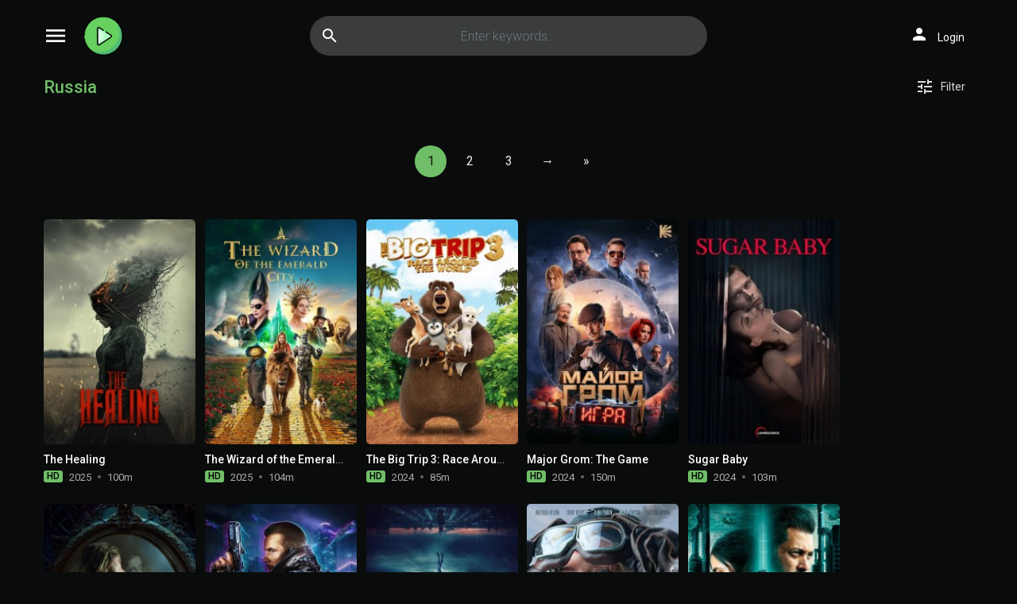

--- FILE ---
content_type: text/html; charset=utf-8
request_url: https://www.google.com/recaptcha/api2/anchor?ar=1&k=6LeH66AaAAAAAPsL9JmZo3Rgh53bZqHnSR0bIqhb&co=aHR0cHM6Ly93d3cxLmZyZWVtb3ZpZXNmdWxsLmNvbTo0NDM.&hl=en&v=PoyoqOPhxBO7pBk68S4YbpHZ&size=invisible&anchor-ms=20000&execute-ms=30000&cb=vmw23ii5llss
body_size: 48699
content:
<!DOCTYPE HTML><html dir="ltr" lang="en"><head><meta http-equiv="Content-Type" content="text/html; charset=UTF-8">
<meta http-equiv="X-UA-Compatible" content="IE=edge">
<title>reCAPTCHA</title>
<style type="text/css">
/* cyrillic-ext */
@font-face {
  font-family: 'Roboto';
  font-style: normal;
  font-weight: 400;
  font-stretch: 100%;
  src: url(//fonts.gstatic.com/s/roboto/v48/KFO7CnqEu92Fr1ME7kSn66aGLdTylUAMa3GUBHMdazTgWw.woff2) format('woff2');
  unicode-range: U+0460-052F, U+1C80-1C8A, U+20B4, U+2DE0-2DFF, U+A640-A69F, U+FE2E-FE2F;
}
/* cyrillic */
@font-face {
  font-family: 'Roboto';
  font-style: normal;
  font-weight: 400;
  font-stretch: 100%;
  src: url(//fonts.gstatic.com/s/roboto/v48/KFO7CnqEu92Fr1ME7kSn66aGLdTylUAMa3iUBHMdazTgWw.woff2) format('woff2');
  unicode-range: U+0301, U+0400-045F, U+0490-0491, U+04B0-04B1, U+2116;
}
/* greek-ext */
@font-face {
  font-family: 'Roboto';
  font-style: normal;
  font-weight: 400;
  font-stretch: 100%;
  src: url(//fonts.gstatic.com/s/roboto/v48/KFO7CnqEu92Fr1ME7kSn66aGLdTylUAMa3CUBHMdazTgWw.woff2) format('woff2');
  unicode-range: U+1F00-1FFF;
}
/* greek */
@font-face {
  font-family: 'Roboto';
  font-style: normal;
  font-weight: 400;
  font-stretch: 100%;
  src: url(//fonts.gstatic.com/s/roboto/v48/KFO7CnqEu92Fr1ME7kSn66aGLdTylUAMa3-UBHMdazTgWw.woff2) format('woff2');
  unicode-range: U+0370-0377, U+037A-037F, U+0384-038A, U+038C, U+038E-03A1, U+03A3-03FF;
}
/* math */
@font-face {
  font-family: 'Roboto';
  font-style: normal;
  font-weight: 400;
  font-stretch: 100%;
  src: url(//fonts.gstatic.com/s/roboto/v48/KFO7CnqEu92Fr1ME7kSn66aGLdTylUAMawCUBHMdazTgWw.woff2) format('woff2');
  unicode-range: U+0302-0303, U+0305, U+0307-0308, U+0310, U+0312, U+0315, U+031A, U+0326-0327, U+032C, U+032F-0330, U+0332-0333, U+0338, U+033A, U+0346, U+034D, U+0391-03A1, U+03A3-03A9, U+03B1-03C9, U+03D1, U+03D5-03D6, U+03F0-03F1, U+03F4-03F5, U+2016-2017, U+2034-2038, U+203C, U+2040, U+2043, U+2047, U+2050, U+2057, U+205F, U+2070-2071, U+2074-208E, U+2090-209C, U+20D0-20DC, U+20E1, U+20E5-20EF, U+2100-2112, U+2114-2115, U+2117-2121, U+2123-214F, U+2190, U+2192, U+2194-21AE, U+21B0-21E5, U+21F1-21F2, U+21F4-2211, U+2213-2214, U+2216-22FF, U+2308-230B, U+2310, U+2319, U+231C-2321, U+2336-237A, U+237C, U+2395, U+239B-23B7, U+23D0, U+23DC-23E1, U+2474-2475, U+25AF, U+25B3, U+25B7, U+25BD, U+25C1, U+25CA, U+25CC, U+25FB, U+266D-266F, U+27C0-27FF, U+2900-2AFF, U+2B0E-2B11, U+2B30-2B4C, U+2BFE, U+3030, U+FF5B, U+FF5D, U+1D400-1D7FF, U+1EE00-1EEFF;
}
/* symbols */
@font-face {
  font-family: 'Roboto';
  font-style: normal;
  font-weight: 400;
  font-stretch: 100%;
  src: url(//fonts.gstatic.com/s/roboto/v48/KFO7CnqEu92Fr1ME7kSn66aGLdTylUAMaxKUBHMdazTgWw.woff2) format('woff2');
  unicode-range: U+0001-000C, U+000E-001F, U+007F-009F, U+20DD-20E0, U+20E2-20E4, U+2150-218F, U+2190, U+2192, U+2194-2199, U+21AF, U+21E6-21F0, U+21F3, U+2218-2219, U+2299, U+22C4-22C6, U+2300-243F, U+2440-244A, U+2460-24FF, U+25A0-27BF, U+2800-28FF, U+2921-2922, U+2981, U+29BF, U+29EB, U+2B00-2BFF, U+4DC0-4DFF, U+FFF9-FFFB, U+10140-1018E, U+10190-1019C, U+101A0, U+101D0-101FD, U+102E0-102FB, U+10E60-10E7E, U+1D2C0-1D2D3, U+1D2E0-1D37F, U+1F000-1F0FF, U+1F100-1F1AD, U+1F1E6-1F1FF, U+1F30D-1F30F, U+1F315, U+1F31C, U+1F31E, U+1F320-1F32C, U+1F336, U+1F378, U+1F37D, U+1F382, U+1F393-1F39F, U+1F3A7-1F3A8, U+1F3AC-1F3AF, U+1F3C2, U+1F3C4-1F3C6, U+1F3CA-1F3CE, U+1F3D4-1F3E0, U+1F3ED, U+1F3F1-1F3F3, U+1F3F5-1F3F7, U+1F408, U+1F415, U+1F41F, U+1F426, U+1F43F, U+1F441-1F442, U+1F444, U+1F446-1F449, U+1F44C-1F44E, U+1F453, U+1F46A, U+1F47D, U+1F4A3, U+1F4B0, U+1F4B3, U+1F4B9, U+1F4BB, U+1F4BF, U+1F4C8-1F4CB, U+1F4D6, U+1F4DA, U+1F4DF, U+1F4E3-1F4E6, U+1F4EA-1F4ED, U+1F4F7, U+1F4F9-1F4FB, U+1F4FD-1F4FE, U+1F503, U+1F507-1F50B, U+1F50D, U+1F512-1F513, U+1F53E-1F54A, U+1F54F-1F5FA, U+1F610, U+1F650-1F67F, U+1F687, U+1F68D, U+1F691, U+1F694, U+1F698, U+1F6AD, U+1F6B2, U+1F6B9-1F6BA, U+1F6BC, U+1F6C6-1F6CF, U+1F6D3-1F6D7, U+1F6E0-1F6EA, U+1F6F0-1F6F3, U+1F6F7-1F6FC, U+1F700-1F7FF, U+1F800-1F80B, U+1F810-1F847, U+1F850-1F859, U+1F860-1F887, U+1F890-1F8AD, U+1F8B0-1F8BB, U+1F8C0-1F8C1, U+1F900-1F90B, U+1F93B, U+1F946, U+1F984, U+1F996, U+1F9E9, U+1FA00-1FA6F, U+1FA70-1FA7C, U+1FA80-1FA89, U+1FA8F-1FAC6, U+1FACE-1FADC, U+1FADF-1FAE9, U+1FAF0-1FAF8, U+1FB00-1FBFF;
}
/* vietnamese */
@font-face {
  font-family: 'Roboto';
  font-style: normal;
  font-weight: 400;
  font-stretch: 100%;
  src: url(//fonts.gstatic.com/s/roboto/v48/KFO7CnqEu92Fr1ME7kSn66aGLdTylUAMa3OUBHMdazTgWw.woff2) format('woff2');
  unicode-range: U+0102-0103, U+0110-0111, U+0128-0129, U+0168-0169, U+01A0-01A1, U+01AF-01B0, U+0300-0301, U+0303-0304, U+0308-0309, U+0323, U+0329, U+1EA0-1EF9, U+20AB;
}
/* latin-ext */
@font-face {
  font-family: 'Roboto';
  font-style: normal;
  font-weight: 400;
  font-stretch: 100%;
  src: url(//fonts.gstatic.com/s/roboto/v48/KFO7CnqEu92Fr1ME7kSn66aGLdTylUAMa3KUBHMdazTgWw.woff2) format('woff2');
  unicode-range: U+0100-02BA, U+02BD-02C5, U+02C7-02CC, U+02CE-02D7, U+02DD-02FF, U+0304, U+0308, U+0329, U+1D00-1DBF, U+1E00-1E9F, U+1EF2-1EFF, U+2020, U+20A0-20AB, U+20AD-20C0, U+2113, U+2C60-2C7F, U+A720-A7FF;
}
/* latin */
@font-face {
  font-family: 'Roboto';
  font-style: normal;
  font-weight: 400;
  font-stretch: 100%;
  src: url(//fonts.gstatic.com/s/roboto/v48/KFO7CnqEu92Fr1ME7kSn66aGLdTylUAMa3yUBHMdazQ.woff2) format('woff2');
  unicode-range: U+0000-00FF, U+0131, U+0152-0153, U+02BB-02BC, U+02C6, U+02DA, U+02DC, U+0304, U+0308, U+0329, U+2000-206F, U+20AC, U+2122, U+2191, U+2193, U+2212, U+2215, U+FEFF, U+FFFD;
}
/* cyrillic-ext */
@font-face {
  font-family: 'Roboto';
  font-style: normal;
  font-weight: 500;
  font-stretch: 100%;
  src: url(//fonts.gstatic.com/s/roboto/v48/KFO7CnqEu92Fr1ME7kSn66aGLdTylUAMa3GUBHMdazTgWw.woff2) format('woff2');
  unicode-range: U+0460-052F, U+1C80-1C8A, U+20B4, U+2DE0-2DFF, U+A640-A69F, U+FE2E-FE2F;
}
/* cyrillic */
@font-face {
  font-family: 'Roboto';
  font-style: normal;
  font-weight: 500;
  font-stretch: 100%;
  src: url(//fonts.gstatic.com/s/roboto/v48/KFO7CnqEu92Fr1ME7kSn66aGLdTylUAMa3iUBHMdazTgWw.woff2) format('woff2');
  unicode-range: U+0301, U+0400-045F, U+0490-0491, U+04B0-04B1, U+2116;
}
/* greek-ext */
@font-face {
  font-family: 'Roboto';
  font-style: normal;
  font-weight: 500;
  font-stretch: 100%;
  src: url(//fonts.gstatic.com/s/roboto/v48/KFO7CnqEu92Fr1ME7kSn66aGLdTylUAMa3CUBHMdazTgWw.woff2) format('woff2');
  unicode-range: U+1F00-1FFF;
}
/* greek */
@font-face {
  font-family: 'Roboto';
  font-style: normal;
  font-weight: 500;
  font-stretch: 100%;
  src: url(//fonts.gstatic.com/s/roboto/v48/KFO7CnqEu92Fr1ME7kSn66aGLdTylUAMa3-UBHMdazTgWw.woff2) format('woff2');
  unicode-range: U+0370-0377, U+037A-037F, U+0384-038A, U+038C, U+038E-03A1, U+03A3-03FF;
}
/* math */
@font-face {
  font-family: 'Roboto';
  font-style: normal;
  font-weight: 500;
  font-stretch: 100%;
  src: url(//fonts.gstatic.com/s/roboto/v48/KFO7CnqEu92Fr1ME7kSn66aGLdTylUAMawCUBHMdazTgWw.woff2) format('woff2');
  unicode-range: U+0302-0303, U+0305, U+0307-0308, U+0310, U+0312, U+0315, U+031A, U+0326-0327, U+032C, U+032F-0330, U+0332-0333, U+0338, U+033A, U+0346, U+034D, U+0391-03A1, U+03A3-03A9, U+03B1-03C9, U+03D1, U+03D5-03D6, U+03F0-03F1, U+03F4-03F5, U+2016-2017, U+2034-2038, U+203C, U+2040, U+2043, U+2047, U+2050, U+2057, U+205F, U+2070-2071, U+2074-208E, U+2090-209C, U+20D0-20DC, U+20E1, U+20E5-20EF, U+2100-2112, U+2114-2115, U+2117-2121, U+2123-214F, U+2190, U+2192, U+2194-21AE, U+21B0-21E5, U+21F1-21F2, U+21F4-2211, U+2213-2214, U+2216-22FF, U+2308-230B, U+2310, U+2319, U+231C-2321, U+2336-237A, U+237C, U+2395, U+239B-23B7, U+23D0, U+23DC-23E1, U+2474-2475, U+25AF, U+25B3, U+25B7, U+25BD, U+25C1, U+25CA, U+25CC, U+25FB, U+266D-266F, U+27C0-27FF, U+2900-2AFF, U+2B0E-2B11, U+2B30-2B4C, U+2BFE, U+3030, U+FF5B, U+FF5D, U+1D400-1D7FF, U+1EE00-1EEFF;
}
/* symbols */
@font-face {
  font-family: 'Roboto';
  font-style: normal;
  font-weight: 500;
  font-stretch: 100%;
  src: url(//fonts.gstatic.com/s/roboto/v48/KFO7CnqEu92Fr1ME7kSn66aGLdTylUAMaxKUBHMdazTgWw.woff2) format('woff2');
  unicode-range: U+0001-000C, U+000E-001F, U+007F-009F, U+20DD-20E0, U+20E2-20E4, U+2150-218F, U+2190, U+2192, U+2194-2199, U+21AF, U+21E6-21F0, U+21F3, U+2218-2219, U+2299, U+22C4-22C6, U+2300-243F, U+2440-244A, U+2460-24FF, U+25A0-27BF, U+2800-28FF, U+2921-2922, U+2981, U+29BF, U+29EB, U+2B00-2BFF, U+4DC0-4DFF, U+FFF9-FFFB, U+10140-1018E, U+10190-1019C, U+101A0, U+101D0-101FD, U+102E0-102FB, U+10E60-10E7E, U+1D2C0-1D2D3, U+1D2E0-1D37F, U+1F000-1F0FF, U+1F100-1F1AD, U+1F1E6-1F1FF, U+1F30D-1F30F, U+1F315, U+1F31C, U+1F31E, U+1F320-1F32C, U+1F336, U+1F378, U+1F37D, U+1F382, U+1F393-1F39F, U+1F3A7-1F3A8, U+1F3AC-1F3AF, U+1F3C2, U+1F3C4-1F3C6, U+1F3CA-1F3CE, U+1F3D4-1F3E0, U+1F3ED, U+1F3F1-1F3F3, U+1F3F5-1F3F7, U+1F408, U+1F415, U+1F41F, U+1F426, U+1F43F, U+1F441-1F442, U+1F444, U+1F446-1F449, U+1F44C-1F44E, U+1F453, U+1F46A, U+1F47D, U+1F4A3, U+1F4B0, U+1F4B3, U+1F4B9, U+1F4BB, U+1F4BF, U+1F4C8-1F4CB, U+1F4D6, U+1F4DA, U+1F4DF, U+1F4E3-1F4E6, U+1F4EA-1F4ED, U+1F4F7, U+1F4F9-1F4FB, U+1F4FD-1F4FE, U+1F503, U+1F507-1F50B, U+1F50D, U+1F512-1F513, U+1F53E-1F54A, U+1F54F-1F5FA, U+1F610, U+1F650-1F67F, U+1F687, U+1F68D, U+1F691, U+1F694, U+1F698, U+1F6AD, U+1F6B2, U+1F6B9-1F6BA, U+1F6BC, U+1F6C6-1F6CF, U+1F6D3-1F6D7, U+1F6E0-1F6EA, U+1F6F0-1F6F3, U+1F6F7-1F6FC, U+1F700-1F7FF, U+1F800-1F80B, U+1F810-1F847, U+1F850-1F859, U+1F860-1F887, U+1F890-1F8AD, U+1F8B0-1F8BB, U+1F8C0-1F8C1, U+1F900-1F90B, U+1F93B, U+1F946, U+1F984, U+1F996, U+1F9E9, U+1FA00-1FA6F, U+1FA70-1FA7C, U+1FA80-1FA89, U+1FA8F-1FAC6, U+1FACE-1FADC, U+1FADF-1FAE9, U+1FAF0-1FAF8, U+1FB00-1FBFF;
}
/* vietnamese */
@font-face {
  font-family: 'Roboto';
  font-style: normal;
  font-weight: 500;
  font-stretch: 100%;
  src: url(//fonts.gstatic.com/s/roboto/v48/KFO7CnqEu92Fr1ME7kSn66aGLdTylUAMa3OUBHMdazTgWw.woff2) format('woff2');
  unicode-range: U+0102-0103, U+0110-0111, U+0128-0129, U+0168-0169, U+01A0-01A1, U+01AF-01B0, U+0300-0301, U+0303-0304, U+0308-0309, U+0323, U+0329, U+1EA0-1EF9, U+20AB;
}
/* latin-ext */
@font-face {
  font-family: 'Roboto';
  font-style: normal;
  font-weight: 500;
  font-stretch: 100%;
  src: url(//fonts.gstatic.com/s/roboto/v48/KFO7CnqEu92Fr1ME7kSn66aGLdTylUAMa3KUBHMdazTgWw.woff2) format('woff2');
  unicode-range: U+0100-02BA, U+02BD-02C5, U+02C7-02CC, U+02CE-02D7, U+02DD-02FF, U+0304, U+0308, U+0329, U+1D00-1DBF, U+1E00-1E9F, U+1EF2-1EFF, U+2020, U+20A0-20AB, U+20AD-20C0, U+2113, U+2C60-2C7F, U+A720-A7FF;
}
/* latin */
@font-face {
  font-family: 'Roboto';
  font-style: normal;
  font-weight: 500;
  font-stretch: 100%;
  src: url(//fonts.gstatic.com/s/roboto/v48/KFO7CnqEu92Fr1ME7kSn66aGLdTylUAMa3yUBHMdazQ.woff2) format('woff2');
  unicode-range: U+0000-00FF, U+0131, U+0152-0153, U+02BB-02BC, U+02C6, U+02DA, U+02DC, U+0304, U+0308, U+0329, U+2000-206F, U+20AC, U+2122, U+2191, U+2193, U+2212, U+2215, U+FEFF, U+FFFD;
}
/* cyrillic-ext */
@font-face {
  font-family: 'Roboto';
  font-style: normal;
  font-weight: 900;
  font-stretch: 100%;
  src: url(//fonts.gstatic.com/s/roboto/v48/KFO7CnqEu92Fr1ME7kSn66aGLdTylUAMa3GUBHMdazTgWw.woff2) format('woff2');
  unicode-range: U+0460-052F, U+1C80-1C8A, U+20B4, U+2DE0-2DFF, U+A640-A69F, U+FE2E-FE2F;
}
/* cyrillic */
@font-face {
  font-family: 'Roboto';
  font-style: normal;
  font-weight: 900;
  font-stretch: 100%;
  src: url(//fonts.gstatic.com/s/roboto/v48/KFO7CnqEu92Fr1ME7kSn66aGLdTylUAMa3iUBHMdazTgWw.woff2) format('woff2');
  unicode-range: U+0301, U+0400-045F, U+0490-0491, U+04B0-04B1, U+2116;
}
/* greek-ext */
@font-face {
  font-family: 'Roboto';
  font-style: normal;
  font-weight: 900;
  font-stretch: 100%;
  src: url(//fonts.gstatic.com/s/roboto/v48/KFO7CnqEu92Fr1ME7kSn66aGLdTylUAMa3CUBHMdazTgWw.woff2) format('woff2');
  unicode-range: U+1F00-1FFF;
}
/* greek */
@font-face {
  font-family: 'Roboto';
  font-style: normal;
  font-weight: 900;
  font-stretch: 100%;
  src: url(//fonts.gstatic.com/s/roboto/v48/KFO7CnqEu92Fr1ME7kSn66aGLdTylUAMa3-UBHMdazTgWw.woff2) format('woff2');
  unicode-range: U+0370-0377, U+037A-037F, U+0384-038A, U+038C, U+038E-03A1, U+03A3-03FF;
}
/* math */
@font-face {
  font-family: 'Roboto';
  font-style: normal;
  font-weight: 900;
  font-stretch: 100%;
  src: url(//fonts.gstatic.com/s/roboto/v48/KFO7CnqEu92Fr1ME7kSn66aGLdTylUAMawCUBHMdazTgWw.woff2) format('woff2');
  unicode-range: U+0302-0303, U+0305, U+0307-0308, U+0310, U+0312, U+0315, U+031A, U+0326-0327, U+032C, U+032F-0330, U+0332-0333, U+0338, U+033A, U+0346, U+034D, U+0391-03A1, U+03A3-03A9, U+03B1-03C9, U+03D1, U+03D5-03D6, U+03F0-03F1, U+03F4-03F5, U+2016-2017, U+2034-2038, U+203C, U+2040, U+2043, U+2047, U+2050, U+2057, U+205F, U+2070-2071, U+2074-208E, U+2090-209C, U+20D0-20DC, U+20E1, U+20E5-20EF, U+2100-2112, U+2114-2115, U+2117-2121, U+2123-214F, U+2190, U+2192, U+2194-21AE, U+21B0-21E5, U+21F1-21F2, U+21F4-2211, U+2213-2214, U+2216-22FF, U+2308-230B, U+2310, U+2319, U+231C-2321, U+2336-237A, U+237C, U+2395, U+239B-23B7, U+23D0, U+23DC-23E1, U+2474-2475, U+25AF, U+25B3, U+25B7, U+25BD, U+25C1, U+25CA, U+25CC, U+25FB, U+266D-266F, U+27C0-27FF, U+2900-2AFF, U+2B0E-2B11, U+2B30-2B4C, U+2BFE, U+3030, U+FF5B, U+FF5D, U+1D400-1D7FF, U+1EE00-1EEFF;
}
/* symbols */
@font-face {
  font-family: 'Roboto';
  font-style: normal;
  font-weight: 900;
  font-stretch: 100%;
  src: url(//fonts.gstatic.com/s/roboto/v48/KFO7CnqEu92Fr1ME7kSn66aGLdTylUAMaxKUBHMdazTgWw.woff2) format('woff2');
  unicode-range: U+0001-000C, U+000E-001F, U+007F-009F, U+20DD-20E0, U+20E2-20E4, U+2150-218F, U+2190, U+2192, U+2194-2199, U+21AF, U+21E6-21F0, U+21F3, U+2218-2219, U+2299, U+22C4-22C6, U+2300-243F, U+2440-244A, U+2460-24FF, U+25A0-27BF, U+2800-28FF, U+2921-2922, U+2981, U+29BF, U+29EB, U+2B00-2BFF, U+4DC0-4DFF, U+FFF9-FFFB, U+10140-1018E, U+10190-1019C, U+101A0, U+101D0-101FD, U+102E0-102FB, U+10E60-10E7E, U+1D2C0-1D2D3, U+1D2E0-1D37F, U+1F000-1F0FF, U+1F100-1F1AD, U+1F1E6-1F1FF, U+1F30D-1F30F, U+1F315, U+1F31C, U+1F31E, U+1F320-1F32C, U+1F336, U+1F378, U+1F37D, U+1F382, U+1F393-1F39F, U+1F3A7-1F3A8, U+1F3AC-1F3AF, U+1F3C2, U+1F3C4-1F3C6, U+1F3CA-1F3CE, U+1F3D4-1F3E0, U+1F3ED, U+1F3F1-1F3F3, U+1F3F5-1F3F7, U+1F408, U+1F415, U+1F41F, U+1F426, U+1F43F, U+1F441-1F442, U+1F444, U+1F446-1F449, U+1F44C-1F44E, U+1F453, U+1F46A, U+1F47D, U+1F4A3, U+1F4B0, U+1F4B3, U+1F4B9, U+1F4BB, U+1F4BF, U+1F4C8-1F4CB, U+1F4D6, U+1F4DA, U+1F4DF, U+1F4E3-1F4E6, U+1F4EA-1F4ED, U+1F4F7, U+1F4F9-1F4FB, U+1F4FD-1F4FE, U+1F503, U+1F507-1F50B, U+1F50D, U+1F512-1F513, U+1F53E-1F54A, U+1F54F-1F5FA, U+1F610, U+1F650-1F67F, U+1F687, U+1F68D, U+1F691, U+1F694, U+1F698, U+1F6AD, U+1F6B2, U+1F6B9-1F6BA, U+1F6BC, U+1F6C6-1F6CF, U+1F6D3-1F6D7, U+1F6E0-1F6EA, U+1F6F0-1F6F3, U+1F6F7-1F6FC, U+1F700-1F7FF, U+1F800-1F80B, U+1F810-1F847, U+1F850-1F859, U+1F860-1F887, U+1F890-1F8AD, U+1F8B0-1F8BB, U+1F8C0-1F8C1, U+1F900-1F90B, U+1F93B, U+1F946, U+1F984, U+1F996, U+1F9E9, U+1FA00-1FA6F, U+1FA70-1FA7C, U+1FA80-1FA89, U+1FA8F-1FAC6, U+1FACE-1FADC, U+1FADF-1FAE9, U+1FAF0-1FAF8, U+1FB00-1FBFF;
}
/* vietnamese */
@font-face {
  font-family: 'Roboto';
  font-style: normal;
  font-weight: 900;
  font-stretch: 100%;
  src: url(//fonts.gstatic.com/s/roboto/v48/KFO7CnqEu92Fr1ME7kSn66aGLdTylUAMa3OUBHMdazTgWw.woff2) format('woff2');
  unicode-range: U+0102-0103, U+0110-0111, U+0128-0129, U+0168-0169, U+01A0-01A1, U+01AF-01B0, U+0300-0301, U+0303-0304, U+0308-0309, U+0323, U+0329, U+1EA0-1EF9, U+20AB;
}
/* latin-ext */
@font-face {
  font-family: 'Roboto';
  font-style: normal;
  font-weight: 900;
  font-stretch: 100%;
  src: url(//fonts.gstatic.com/s/roboto/v48/KFO7CnqEu92Fr1ME7kSn66aGLdTylUAMa3KUBHMdazTgWw.woff2) format('woff2');
  unicode-range: U+0100-02BA, U+02BD-02C5, U+02C7-02CC, U+02CE-02D7, U+02DD-02FF, U+0304, U+0308, U+0329, U+1D00-1DBF, U+1E00-1E9F, U+1EF2-1EFF, U+2020, U+20A0-20AB, U+20AD-20C0, U+2113, U+2C60-2C7F, U+A720-A7FF;
}
/* latin */
@font-face {
  font-family: 'Roboto';
  font-style: normal;
  font-weight: 900;
  font-stretch: 100%;
  src: url(//fonts.gstatic.com/s/roboto/v48/KFO7CnqEu92Fr1ME7kSn66aGLdTylUAMa3yUBHMdazQ.woff2) format('woff2');
  unicode-range: U+0000-00FF, U+0131, U+0152-0153, U+02BB-02BC, U+02C6, U+02DA, U+02DC, U+0304, U+0308, U+0329, U+2000-206F, U+20AC, U+2122, U+2191, U+2193, U+2212, U+2215, U+FEFF, U+FFFD;
}

</style>
<link rel="stylesheet" type="text/css" href="https://www.gstatic.com/recaptcha/releases/PoyoqOPhxBO7pBk68S4YbpHZ/styles__ltr.css">
<script nonce="Ie2M_cDB3gjbqUGa8Uk0KQ" type="text/javascript">window['__recaptcha_api'] = 'https://www.google.com/recaptcha/api2/';</script>
<script type="text/javascript" src="https://www.gstatic.com/recaptcha/releases/PoyoqOPhxBO7pBk68S4YbpHZ/recaptcha__en.js" nonce="Ie2M_cDB3gjbqUGa8Uk0KQ">
      
    </script></head>
<body><div id="rc-anchor-alert" class="rc-anchor-alert"></div>
<input type="hidden" id="recaptcha-token" value="[base64]">
<script type="text/javascript" nonce="Ie2M_cDB3gjbqUGa8Uk0KQ">
      recaptcha.anchor.Main.init("[\x22ainput\x22,[\x22bgdata\x22,\x22\x22,\[base64]/[base64]/[base64]/[base64]/cjw8ejpyPj4+eil9Y2F0Y2gobCl7dGhyb3cgbDt9fSxIPWZ1bmN0aW9uKHcsdCx6KXtpZih3PT0xOTR8fHc9PTIwOCl0LnZbd10/dC52W3ddLmNvbmNhdCh6KTp0LnZbd109b2Yoeix0KTtlbHNle2lmKHQuYkImJnchPTMxNylyZXR1cm47dz09NjZ8fHc9PTEyMnx8dz09NDcwfHx3PT00NHx8dz09NDE2fHx3PT0zOTd8fHc9PTQyMXx8dz09Njh8fHc9PTcwfHx3PT0xODQ/[base64]/[base64]/[base64]/bmV3IGRbVl0oSlswXSk6cD09Mj9uZXcgZFtWXShKWzBdLEpbMV0pOnA9PTM/bmV3IGRbVl0oSlswXSxKWzFdLEpbMl0pOnA9PTQ/[base64]/[base64]/[base64]/[base64]\x22,\[base64]\x22,\[base64]/wrs9w7TCr8OKw6wDASvCj8Oew6HCtA7DtcKNB8Obw47Dp8Ouw4TDvcKDw67DjgkbO0keK8OvYQ3DpDDCnnwKQlAMeMOCw5XDmMKTY8K+w5UhE8KVKcKzwqAjwqoPfMKBw7Qkwp7CrH4sQXM9wq/CrXzDscK6JXjCncKUwqE5wqTCkx/DjTgFw5IHPsKFwqQvwpw4MGHCnMK/w60nwpvDmDnCiktiBlHDiMOcNwocwoc6wqFQVSTDjivDtMKJw64Rw43Dn0wYw5E2wox/KGfCj8KLwrQYwokpwrBKw59Dw5J+wrs/[base64]/DhsOHU8KnSVgmPcOcAMO0w5fDmD3DvMOAwqYlw7ZFPEpmw63CsCQ9fcOLwr0ywrbCkcKUNUsvw4jDuCJ9wr/DgB0tClvCjFzDg8OGSUN4w4TDkMOQw5AAwpXDnzvCrnvCp1PDkF4zDyDCs8Kkw4lFJ8K7Hi5Hw7Mwwq9uwp/Du0sFKsO1w73DtMOhwovDjsKDFMKKLsOJG8OyRMKbG8ODw4DCk8OHecKwWUFTwojCpsOiEMKGfMO7eyHDtQ/CkcOOwqzDo8OVJxRVw6TDmMOOwqRkw6bCv8OMwqHDpcK6GnTDoEXCsF3CokDCm8KrMVjCiEMzaMOsw7I/[base64]/DkUrCu0zDljYqOC3ClcOUwonDtMOJZG/Dg8OuXwRqLVofwojCu8KOS8OyPXbCq8K3AhUDBxQfw5EGLMK/[base64]/[base64]/CpcK6IsKIeHEDB8O7wrgEw7tYMsO5ZHk5w4XCllw1G8KZfVDCkGbDo8KZw7vCsXdYfsK5J8KmOCXDrMOgEB7Cn8OrUELCj8K+XXfDjMOfPD/CsFTChTrCp0jDm03Do2I0wpzCnsOJc8KTw4I4wqJ9wpDChcKfNyMKchNqw4DDucKuw6lZwpHChGPCg0MkAkrCncKWewHDtcK9FUPDqcK5YlXCmxbDlcOJTwnCjwDDjMKTwpptbsO0A1Rtw7F1w4jCiMKLw4c1AyAGwqLDhcKqZ8KWwo3DrcOqwrh/wpgMIzhvCSnDu8KMS0jDgMKMwojCp2jChyDCo8KKDcKLw41UwoXClHJ5EQYMwrbChxHDgcKMw5/CjWkAwpkGw7hYRsOywpfDrsO2GsKmwo46w75Uw6Yjf2hRGjXCsF7CgUnDqsOiGcKsCQozw7xvasO+fw8Hw43DncKebkDCgsKlOjppZsKfX8OYE0PDglAYw4xjNS/ClAw2SnHDpMOoT8O+w5LDjQgLw4cuwoIwwrfDoGBYwoDDv8K4w5xRwoLCsMKWw5MbC8OEw5nDmmIqWMKtacOAIAILwqFtaSTDv8OnWMOMw44zTcOQQnnDghPCsMKewqPCt8KGwpVNA8KXV8Klwq7DtMKxw7J9w7/DixfCr8K6wqosUXoXPB4pworCq8KCN8O9WsKoZT3CgCHDtcKlw6gWwo4nKcOwSTtkw6fDjsKJY3FaWwjCp8K2S1nDt0xBY8OFAMKtOws/[base64]/FcOOw6Usw4HDucO7w5LDpFLDisKMwr7Ck8KQwosmQsKwLSHDicKVJcK1YcOWwq/[base64]/CtMKga8K1w5HDukJKMn0rccK8XwDDucKBw4TDvsK6d07DjsOQEX7DlsKkJ3XCuRYywpjDu28ew6nDhhp+eQ/[base64]/DumdOwp/CvMKMw5nDhMKwwqJuHT/CvMK6wpRFNsOPw4PDsg3Dv8OWwpjDpGBLYcKKwqE8N8KmwqLCrFBpEl3DlxQkw5/DsMOGw4glSgPDiTx0w7nCrmoiBVnDkEtCYcOBw7ZtLMOyTSouw7fCksKQwqDDpsOmw6DCvi/[base64]/IHzCrUfDnmXCjMKNworCjSIiwqd/KsKdN8KfNsKWKMOHXTPDpMOUwogxARDDtFpfw73Ck3ZAw7RFVUllw5gWw7Zgw5vCtcKZYcKCbBUHw5w3MMKOwpvCvsOHTnrDsEE9w75swprDtMKcLXbDg8K/VQfDo8OxwqfDtMOgw7DCtcK6UsOKI2TDksKWBMKuwo09TinDlsOswpMzecKww5vDthgPT8K+e8Kwwp3CjcKqCwfCg8KvB8Ogw4HDowvClBXDqMKNNggzw7jDk8OzSX5Iw51hw7J6CMOLw7FADMKow4DDjx/Cn1ZgQcKEw7jCtX9Jw6DCgHtkw5ZAw60zw619O1/DkT7ClErDgMKVSMO2C8K3wpvClcK2wrkrwonDocOlNsOow5x5w7tdSHE3PRsmwr3CgMKDWiLDv8KCdcKLCsKBWi/CuMO3w4DDrm42RijDjsKaA8Odwow/YDvDqlxSwpTDuDXCpyHDlMORC8OoaV/DlxvClBDDrcOnw7LCocKYwojDoHoHwqLDiMOGEMOYw5MKbcKRcMOowr45JMOJwr9jeMKawq3CrjYPIi7Cr8OpXWtdw7VPw63CicKiNcKUwrZDw5/[base64]/DncKYwp8mwqDDilzDgsKOIwJBwqcOwpPDpcOhwoLCm8O6wqlVwpjCtMKPcEnCm0vDjEs8N8OKXMOWNTp2FS7DrkIfw5NjwrTDq24iwow9w7c8Bg/[base64]/DkDIqWTMNwq7CvUcCSTQ5ZsKJE8Kqwo4BwrBUUcKXOALDsUXDm8KTSRLDrR5hRcKowpbCsFXDisKhw6RrWRzCjcOkwp/Ds1Aww5XDtV7DvsOew7nCnh3DsVTDssKHw61zJcKINMK3w6RHZXjCgkUKNMOywpATwp/ClHDDlWXCvMOzwo3DjW/DrcKPw4TDrcKpY3BSF8Ktwo/CscO2YGDDnnvCk8KWRlzCm8KbTMKgwpvCtXrDj8OWw57CugBUw5Uewr/CqMOVwqrDr0VVZCrDunPDicKOHMKqEAoaOiRwUMKOwosRwpXCl3Epw6ddwp5QGHcmw6MyMVjCuVzDsQA8w61bw7jDuMKEesK/PjUmwqPCm8OmNi5cwp4ow5h1czrDnsOXw7UzWMO1wqnDiD4aGcONwrbDuXpSwrl1UcOBWn3DlF3CsMOAw7oDw6zClMKIwo7Ck8KaTlzDoMKRwp4XG8Obw6vDoXt5wrcZaEIAwoIDw6/DhsKoNzYgw4lGw47Dr8KiKMKRw5RTw60sOsKVwrkTwrvDpzdnCx9GwrY/w6LDmMK3wpvCs3ZWwrh2w4LDhEjDocOJwrkZTcOPMx3Ci2EPfFrDiMOtC8K2w6FvRmjCoQw2U8OAw6zChMK8w7vCjMK3wqPCtMOtBDnCkMKrccKQwobCiUlBKsOSw6bCgcK/wrnCnk3Cj8OnMDheQsOgScO5WA5VbcO7AQDClsKuBwocwrk3clF+wrDCh8OIwp/DgcOMWShswr0LwpMYw5TDgXAewp8dwrLCv8O0RcK1w7zCq0PCh8KHFDEuYMKpw7/CiScYSgfDtHzDszluwqfDncKTSg/DpVweLMOuwq7DnmTDscO9wrFLwoBvCExzLlBTwozCosOTwrJbPG3Doh7Dm8OTw6LDiiXCqMO4PyvDlMK2JsOdasK3wqzDuVDCvsKTw4fCiS3DrcOqw6zCrcO3w7dTw7UPeMORci/CjcK1wqjCl3jCssOAwrjDpAE8Y8OSw77DrVTCsFDCgcOvC03Dt0fCm8OLfS7CngUwAsOEwrTDhVdtei/DtcKRw70YTXQxwoTDmzzDvUJ2L0hrw4rCiT48XD9mMQrCjUFTw57DqX/CninDrsOjwq3DqE4Xw7Bgb8ONw47DmcOywqPDh0IXw5Fww4jDmMK2A3UIwqjDtsKswqHCggPCjMKHIhViwrgnThIMw4TDggksw6tbw5IPVcK1bFJnwrdJdcKAw7oRc8Kxwp/DvsKFwoEVw4HClsOkSsKCwovDoMONJMOKEsK6w4cYwrXDrBNyF3jCpBEDGz3DicKHwojCh8OjwqDCjcKewoLCrV49w6HDgcKwwqbDqDNSM8KEQTYJVTTDgjHDsHbCr8K0ZsONawczK8O/w4N3dcKrLMKvwpIWG8ORwrLDtcK+woAOHXBmUkklwpnDrlUbAcKkbFXDlcOsX1TDoQPCscOCw5snw7HDocO1wosxL8Knwr0GworCvUXCqcOHw5UwZ8OeQw/DhcOJbwxKwr1NZmzDiMKww5PDscOIwo4sUcKoFQkAw4s2w6VGw7bDiXwFDcOiw7jCpMO6wqLCucKlwo7Dtyc0wr7Cq8O1w7B7T8KdwqliwoHDqEDDhMKlw5fCliRtw49gw7rCpyTDrcO/wpV0dMKhwo7DnsOIKArCiRwcw6jChFIAbcOuwp5FX1fDucOCaCTClMKlC8KxTcKVLMOrCy/DvsO6woPCjsKtw4/CpCpFw5Nnw49XwowVScOwwrIPJyPCrMOmY3/[base64]/Cq8KIw6cfa3/Ct3xBMWBbw5RfKMKGw6JawqBTwqbDucKra8OlATPCmHLDhkfDv8OsRWpNw5jDrsOQCEDDsmZDwqzCpsKAw67Diw0RwrghNm7CoMOswrx9wqdUwqIbwqrCpRfDuMOWZgrDtVotGBvDp8O7w7nChsKzdHtbw4fCqMOZwqNjw4Exw6V1GT/[base64]/AsKiIBc3DWHCjsOWw7wEwr4AwrURacKzworDu1cbwrk8aihcwq5Vw6R9GMKrM8OGw4fCrsOrw4t/w6LCh8OKwpjDuMOzZhfDkl7DnQwMLRMjMm/Cg8OnRsKYRMKoBMOMC8OPVsKvdsO/wo3CgTIRZ8OCZGMmwqXCgiPDksKqwrfCoAPCvQwkw4wiw5PCqUcAwr7CnsKSwp/[base64]/DsFENcitHwqslw5BhcyHDqcK3w6/DksOSTU12w4kBMcKUw7VOwpJSacO7w7rCtRE/w6Z0wq7Dvgtiw5FtwpPDij7DjRjClcOSw77CvMKSNsOvwpnDlHEnw6kTwo16w49GZsOVw4NjCEpCCgbDk3/CpMOaw7nDmznDgcKLATnDusKiwoPCpcOBw4HCssK/[base64]/CiMKUwr/DpcK7Y0nCucKcwr0gwprCkMKjwrMAfsKWX8OTwp3Ct8O1wrJJw48HKsKfw77CmMOBKMK5wqwAHMOkw4gvAyjCsjrDi8OaM8OuaMOdw6/[base64]/U8OQwoRyHcKRwp9KWsOCCMOSWcOPLMKEwr/DjxzDrMKzWkd+OMOLw6N9wq/CqGN1XsKuwpcVPwXCmiQ8JT8VQTjDhMK9w6bCqFDChcKYw5gpw4QCwrseIsOVw7UAw4gXw6bDmlVwHsKBw7Qyw6wkwojCjE4PN2PDq8O5VzQmw6PCpsOTwqPCvmnDrMK4FkQEMmMMwr4EwrbCvxLCn11Jwp5Je13CqcKSRcOoXMOgwpDDmcKZwqbCtl/DgX09w5vCmcOKwo91P8K+OUnCs8O+dF7DohNfw7VQwpwFBhLCmEF9w73Cq8KJwqIww5p1wo7Ch35FV8K/wqUkwqN+wqQteDfCkV3DtD1iw6rCh8KvwrnCp3QMwp5hHy3DsD/[base64]/Clx9GeCBdwqXCvcOyRMOZNgLDtMKrScOzw5RewrHCll3Ct8OPwqTCsjXChMKawq/DnEPDnmvCiMOTw7zCm8KcOMOfKcKFw6BoHsK5wqsxw4PCh8KWbcOJwrfDrFJAwqPDqTdXw4Z3w7rCvhUow5HDm8Otw7IeEMKNf8OzcmnCsyVaVWR2OsOcVcKGw5soCXTDiS/[base64]/Dg8OBw4gyw57Co3NYDMOkasKVCGAWwotyw6PDg8OyeMK1wo4PwoMfdcKSwodaQBdjNsKhIcKSw57DpMOoMMO6XWDDiFFwGDoKUWZuw6rDtsOROcK3FsOKw7DDkjDCvFHCkSVkwqVpw57DpHxdHh17VsOxWgBCw5PCjEbCkcK+w6ZPwqDCvcKyw6fCtsK/w4QIwrzCrF5yw4bDncKkw63CjsOvw6bDqCECwoF0w4zDt8OLwpDDnHDCk8OGwqlLOyYHXEXCtXp3d07DvQXDkxobL8KSwrDCokjCpHd/E8KUw7Z2CMKkPArCrcKjwrhvBcKnKkrCicOWwqHDjsO8wq7ClgLCqng0bVYGw5bDtcOiFMKzS2xBN8Oow4xRw4HCl8ORw7fCs8KFwrHDiMKSFXjCgltcwppEw4HDgcK7YQDCkh5NwqwLw7LDksOEw5/[base64]/TMOaRsKdw7cxAH5+bnR9wpXCnsKfBV8EQynDlMKPw4gEw5vDhlZEw4k1fykZQsO/wqgWKcOWHHtlw7vDocKdwolLwpkiw4wqXcOjw5nCl8O5DsOwYEBVwo7Cv8OVw7PDmknCgi7Du8KcC8O4B25Aw6LCmsKIwq4EF3knwpbDmA7DtsOEVcO8w7pGYE/DsQLCkj9LwpBhKipNw5wNw7/DkcKTMUDCk3zDvsOkRkHDmznDoMOhwrIlwrnDssOzM2HDq0kSEA/[base64]/CgAnCtz1NHMK8KsKJfnc/w5tJWMODw44PwrtdaMK0w6gww54BfcOOw6BLAMOJNsOewrxNwoFhL8KHwoFsfEpTRX9Dw6oSJQjCuHdhwrrDhmvDs8KHOjHClsKXwoLDsMOswoYzwqJVPBoWSDBrD8K3w7sdZ1QUwqdcAsKpwrTDksOKbQ/[base64]/CusKMw7cbJcORwqwxw7vCqXjDpiR9w5vCpcO7wpwrw5AeK8Ocwo0gPkxNEcKcWAvDuzXCusOqwrlzwohqwqnCvUXCvQkuVE8ALsOYw63CvcOOw7xcXGMiw48UBAzDg3g5X38/w6dgw5ZkLsKpI8KhNF7Cs8KkQcKTAsO3RknDm09NPhYRwpN5woAVC3sONwQcw4/DpcOHE8KTw4/DpMKNLcKxwrTCvG8ZVsKHwpIywodKaX/[base64]/Dmksmw5HCjE94w7/CiQ7DvUJ9wq7DnVPDj8O+bXPCu8O5wpFDfcKUOkA3QcK7w657wo7CmsKjw4XDkjQ7WcKnw47Du8KWw799wqYTB8OoY0jCvFzDnsKjw4zCjMKAw5kGwrzDvHbDoxfCssKtwoNjG18bV3nCiVjCvi/Cl8KkwqrDs8OHIcOwTsOgw4oQHcKzw5Nnw5New4NiwoZSeMOmw5zCgWLCv8KhYDQAB8KCw5XDmCVvw4QxTMKNBcOvcDPChVh0BWXCjx5Yw6AbfcKOLcKMw5vDtHHDh2LDm8Kka8Obw7/Cp23CikPCrkHCiW9BOMK+wpfChjcrw6ZAw5rCq3JyIHwSNBsDwq/DnSDDtcO0CRbCl8OCGxJewpd+w7F4wrEjwqvDrHdKw57Dog7DnMOne3jDsys9wrXDlz49KEnCqighcsOGRnLCgjsJw7/DusKMwrYSaxzCt3EQMcKCNsO3w47DujrCohrDu8OKWsK0w6DCu8O/w6dRMRjDqsKGYMK+w7ZxNsOGw7MWwqjCnsKMEMKSw4EFw5M9Y8O+Wl/Cq8K0wq1Tw5XCqMKWw4nDnsOTMRXDgsKFHUzCpxTCi0nCl8KFw5MHfMOzdGpaDStnPmkVw6bCvzMsw7LDt3jDg8OmwpkQw7rCnXFVBRvDvF0dLkjDmhAQw5EnJSnCvcOfwpvCnjVww4xcw7/[base64]/[base64]/[base64]/[base64]/w57CssKXHB3CkEbCnMKtwrAuw7PDhcKeTcKXPV/Dq8OGFBDClMOawrXCi8KswrVKw4LCscKERMK0ScKPc1/DusOQb8KTwoc7ZR5mw5zDgcO/PkETJ8O3w5gUwqLDvMORAMOuw4sWwocjflEWw6pXw5Y/L20Rw7oUwrzCp8KAwpzCu8OrIEbDhHnCvMKQw7kmw4xOwro+w5M5w4hSwp3DiMOXYcKmbMOscEAnwqHDgcKew4jClcOlwr50w4DCnMOgVDwrNcKALMOFBhUmwozDmMO/KcOofG0Fw6rCvmfCtmlZeMKLVTRuw4TCr8Kcw4jDrW9Zwr07wozDnHrCiSHCjMORwoDDl15JE8K1w7vCphbCtw8sw4R6wqTDscOPACEpw6oEwqvDlcOaw71ZAmnDjcOBBMOeKsKdUVkXSGY6QsODw7k7IVDCqcKufsKtXsKawoDCnMO/wop7EcK4K8KWYDIXWsO6RMK8OMO/[base64]/CuT1HZR7DvjzCqEjCjsOdY8KaW0/CgF1hT8OGwqfDi8K4wqEURGI+wqUEdXnCjDdaw4xfw69Cw7vCgVnDmsKMwpjDq3DCvH5EwqLClcKYWcK0S23Do8KowrsLw7PChzMUS8KGQsKowp0+w5gewpUJHMKjTDE8wqPDg8KewrfCiE/[base64]/[base64]/Cl1nDg8KYL3x8wosdwq0swrwHw4BHI8O3acKkW8KCwoUaw7tkwoTDukkpwr95w5TDqyrCmiJYZw1MwphvOMKqwpbCgsOIwqjDscKSw5sxwqNGw6x4wpIbwpPCkwfChcK2EcOtfn9HKMK3wqY6HMK7FgsFecOQYl/CuB0JwqVgTcKgJGzCuQLChMKBMsOOw4zDt37DiQ/DnyJdOsO9w6rCv1xXZFzChMKzGMKhw7giw4U7w6DCkMKkTH4xIUxYE8K0dsOyJcOAScOZTh1XD3tIw5kaecKqXcKMS8OcwrXDhMKxw6Qqwr/CpjM9w589woHCncKcYMKWHF46wr/CuhQgRk5EPRc+w4FjMMOpw4vDgA/DlFHCik4mN8OnHMKPw6bCjsOmczjDtMK5clbDgsOXFsOpDzM9OsOdwqTDo8OuwrzCiibCrMKLLcK0wr7CrMKoYcKCK8Kyw5oNI209wpPCqVPDv8KYWEDDqgnCrUYTw6zDkh93McKbwpTCpUzCszBKw5JOwrLCt0/CmCDDoHDDl8K9KMOZw45JTsOeOGvDusOcwpnDj1USGsOkwpjDo27CsnVAfcK/VHPChMK5fgbCsRDDgMKwKcOIwoFTOy3CnxTCqmlFw6fDtHHDjcO/w6ggCDB9alhfNCIGPMOqw7kMU0zDj8Olw7vDjcOTw6zDqHnDgMK4w63DisOwwqgIRlXCp2sKw6XDocOSKMOMw4nDrRjCqGsdw4EpwqtuKcONw43Ck8OyYTFqAhLDkit0wpnDvMKgw5RLaWbDq1Ejw4AtaMOgwpzDhGAfw6N2YsOwwokjwrgsTi9twrsSaTMDAy/CpMOuw55zw7fCvVR4KMKMZMK8wpt7BxLCpQAFwr4FNcOywrx5XkbDrsO1wo8/CVJtwq7CungHDjghwpRkeMKLfsO+EGZxaMOhISLDrFXCiyI1WCABUcOQw5LCr1ROw4AZBEUMwp9mJmPCsQrCv8OgVV5WQsOfAsO5wq8XwoTCncKwUEB6wp/CqXJtwpkoe8Orbj9jYzILAsKmw6fDiMKjwoLDjsOHw5B9wrREVgfDnMK3akfCvw1ZwptbX8Oewq/[base64]/Cl01iO1YAw7vCscKPwq9wdMKOcTZCEV1mW8OnDyo6FsKrT8OuCCQ+RcKEwoHCqcOWwq3DhMOWRU7Cs8Kjw57DgG0uwq96w5vClzHDpifDu8K3wpXDuwUJejFIwr9efQvDoHrDhEo6JlZtLcK1dcKuwqTCvGcIPhDCmcKzw7/[base64]/CicOBAkXCqHHDscOwVMKDw7I7wp3Cu8OewqZ8w4pSZR1Vw6jDlsOyBsOGw59gwq7Dl0HCpT7ClMOBw5/[base64]/Dn1FTS0jDnMOlwqJUOT/[base64]/[base64]/[base64]/DqFRMFhFcwovDvmrDtSLCr8K4B2nDucKoY0bCu8KaLBYOLjdqKmVgHG7DlTRLwpN7wqxPPsO/[base64]/[base64]/[base64]/CikAjwoNGCjdWXSfDg3lLfWp6w4gNw4kZw6TCkcOfwqnDunrDohF1w6HCgU9kbyTCs8O4cxobw4QqWlTDpcOawr7Do3/DnsKDwqx6w4nDucOmC8KPw6gqw47CqcOrccK3A8Kvw4vCsBHCoMOGe8K0w4pbwrNBfsKQwoAzwqoyw5vDkyjDm2jDqUJ9OcO8CMK0dcKPw6o+HGAmfsOrWxDCjH1oX8Ktw6ZTPEFqwrnDgFzCqMKlBcOWw5rDs0vDucKTw4PCjG5Sw5/[base64]/wrVtwqfCo8KWNwzDnsOKwo9TAFbCoy91wobDn2PDkMOZAsOXdsOaVMOpGjvDkhoxSsKZYsOfw6nDmFZ6b8OawpRZRRrClcKHw5XDuMO0SRJrwpTChAzDsEYnwpV2w78dwqbDgRgQw444woBmw5bCucKIwr9tFBJ0EG8OC3/[base64]/DgX3CsBHCpsOUw6oPOyVcw7RvFcK6ecKLw4fCkl3CmzXCuyzDnMOUw6vDm8OQVsOHCcOXw4JIwooGO1NlRcKZPMO3wpQ/eX0mGlUnIMKNG25mcVHDgsKBwq0BwooYJRXDvcOsVsOyJsKHwrXDhsK/Entow4/[base64]/DtHLDvwxuwrk6w6bCiF/CucO1w4EUASA+DMOvw6fDqnlFw5zCncKGZU3DosOXG8KUwosUwonDhEI/SRIoNB7CnHhVJMOrwqEfw654w5NgworCssOlw4gsCnY3BcKEw4hALMKfe8OJUyvDoGlbw6PCg1XCmcKFflDDr8O/wr3CqEFjw4rCicKbWcOBwqLDp2wnKg7CpcKnw4/ClcKPEip8dhIYTcKnwo/Cr8Kmw6TCoX/DlBDDrsKfw6zDqlBpYcKySMO5bUlSW8OmwpYjwpwSb3DDv8OAFQpUKsKIwqHCnBpCw4FXD1kXHk7DtkzChcK/[base64]/CiFlLO8K/w5HCu8KYw6TCusO6w4rCs8OHw63Co8K7wpVQw4xDU8O+SsKawpN0w4zCkF5cJWhKIMOcE2FTZ8KNbhPCrxQ+TgoGwqvCp8OMw4bCqMKNOcOgXsKoW3ofw7h4wpjDmg44asOeD0DDh3XCosKvOmzChcKZL8OfIjhGKsOpLMOQI0jDqS5+wqo4wo06XMOlw4rCnMOAwq/Cp8OOwowIwrVnw5/[base64]/[base64]/[base64]/w6XCp23Dp8Ocw5wFw5VkeV9Tw7EwOWZodMOpw7clw5Uzw4Z3wqHDhsK0w7jDq0nDvgLDsMKmek99annClsKWwoPCrk3DmwdIYiTDs8OWXMKiw5ZpHcKbw7HDncOnJsKPJMKEwpIsw5Ifw4pswrPCl3PCpGwJZsKrw5Unw5o7Kgh9wqMswrPDpMK/[base64]/RsOuX8K1e34CLC3Cn0Ebd8OmaU9ywoPCllZwwpLDtBXDqFTCgMOPw6TClsOgZ8O5Z8KQHE3DgErCpMOLwr/DncKdKSfCrsKva8O/wrbCsyTCs8KnEcKGCGYuZ0A8VMKbw7TCpA7CrMOIEsKjw5nCnBfCkMOMwrUbwoghw7oXIcOTBAnDgcKWw5fDnsOtw6caw6cGIjDCqWFHecOIw7LCkU/DgcOHbsOnaMKUw5Fzw6LDnDHDs1VbEcOyQMOEVxNwGcOtYMO7wpgqK8OSQUzDrcKdw5DDn8KPanzDg2IPS8KHFljDl8OLw44Bw7RTeTACdMKeDsKdw5zCj8KLw4HCgsO8w7fCrXTDuMK8w71aBT3Cl3/[base64]/[base64]/OkxXw6jDllDCty5dw6UZw7LCrF3CiDrDgsOXw5cfMcKRw7DDsx90IsKBw6xRw6BvCsKBccKAw4E0WBkKwqQOwrACNyRdw5UNw5Vowooow5YhCwAKayhBw7EvMAl4FsOfRi/DqVZRGk1vw6AcOcK9SG7DoU3DulNQWnDDnMK4wo5hclzClFXDs0XDkMO/[base64]/AmnCisO3BgbDncKZw4fDgMOeZwzCmVwLAcKFE3jCmcOGwrFzK8OLw79kKMKBGsK0w4DDu8KhwovCq8Oxw59QZcKHwqk3MCogwpLCqcOYJhlBXyVSwqYMwpB9ecKCWsK5w4p+IcKqwowyw75gwrHCvWBZw41nw4I1PHoOwrTCi3BCRsOVw79Tw6I3wqVLdcO3w4/DhsKXw7IZVcOMdGzDpizDq8OfwrjDjn/DvVbDr8Kjw4rCsTfDggvDiiHDpMKvw5vCsMOpSMOQwqQ5P8K9PcKmQMK5FsKcw4BLw78lw5PDlMOowpVvCcKdw6XDhjwqQ8OVw6Mgwqtzw5hpw5w/VMKpNsO9FMOqChEmWDpzfGTDnh/DmcKbIsKfwql0TwAmLcO7w67DvRLDu1lSIMK+w5vDgMOVwpzDkcOYIcO+w43CsC/CusK7wrjDq0UMKsOkwqttwoEmw7lMwroYwoxewqtJKFNLC8KIesK8w65tZcK8woTDrcKbw7LDn8KqHcKseAXDhsKdQQtYL8K8UjjDssKPTsO+MiMjLcOmCSYLwpfDgxsiWsKFw5x2w7/CusKpwpnCs8O0w6vCogDCr3fCvMKbAnkgay8gwpHCuArDt0DCszHChMKvw4cGwqYAw5Zccl1NIxbCjgd2w7YjwptJw6PDhHbDrnXDrcKaKnlowqPDksOiw6/CoAXClcK2CcOqw41ow6Abcm0oIsKpw6/DmMKuwp/ChMKiIcO0bxfCkSVXwqXCrMK+NcKrwrRnwoZHHsOsw5xldnPCvcOzwrZHZsKxKhPCrMO8RiQVVXZHQWXCsUJ/NF3DrMKfChBmYsOBccKJw4/Cu1TDmMOlw4U/w6DCojzCo8KDFU/DicOuWMKOS1nDnWXDvgt4w7tuw4hCw47CjWbDt8O7Q0TCmsK0QknDpnTDiEcsworDhFs/wpo2w5LCnE0uwpYKQsKQKcKJwqnDgz0/w53Cg8Okf8O7wr1sw74/w53CpyQXO3bCuWnCg8Kqw6fCk0TDuUQpZy4OPsKKwqVNwq3DvsKXwp7Dn0/[base64]/[base64]/Dk3Qcw7pzQwXDt8KWw5jDoxzDrsOzwq57w70yLgzCgUMnLlbCkFnDp8KgCcOOdMK+wqrCpsO4w4RPM8OEwoUPSmLDncKJIiXCsyZ/[base64]/CqMOqBSR9PsK3L8Kgbls3JH7DsTVGwrVKZ1jDnsO7NcOMcsOYwps4wp3DoWJxw7jDkMKbbsOjd13CrcKew6JLURDDj8KfWXYkw7cAcsKcw4kTwp7DmB7DkjPDmUTDosOkFMK7wpfDlnjDnsKVwrrDp0RbBMOFLcKFw4DDjGjDuMKrYcOFw7rCocK/Pn1kwpHChlvDrAnDrEQ9X8K/U01sHcKaw7TCv8K4S23CiiTCiQvChcK+w5l0wrcaX8OAw7bDlMO7w6g/[base64]/[base64]/woEmw4fDj8KANhfDo0NvU8ObWGDCjMKBKzXDo8OQAsKow6NQwprDoTTDnl3Ctw/CjWLChXvCocKrGi5Rw4tKw5JbKcKcW8ORGw0LZyLCjRvClg/DjXfDozbDrcKKwoZ3wpvCvMK3DnDDoyjCicK8MCvCs27Dr8Kxw5E/FcKAOGUPw4LCqmvDkE/DgcKydsKnwrLDqDEEY1zCmDbDnl3Cjy0tWzHCgsOzw5sxw5bDhMKbTAzDuxlNNUzDqsKXwp/DjmLDvcOBOSvCl8OPJVxKwpYQw5jDmcOPZGzDssK0F04dAsO5NyrCgx3DtMOtTGjCuiJpCcKVw6fDm8K8XsOVwpzCkThow6Bdw6xXThXCrsO0cMO2w65tY0N8KGhBLsK/Wy1tVnzDjAd4RhlOworCtjTCrcKew43DrMONw5EBfjrCicKbwoMMRCTCi8OsUg9twp0HZjpoNcOsw6XCq8KIw4cSw6wtQCTCtV9XRMKZw6xbbsK/w7QGwrdib8KTwowIEh4hwqFgb8O+wpBkwojCoMKJIkrCksKjSj0tw549w6McdC7Cs8OeDVPDrx87GCopVQwOwpVzazTDujXDjsKhKw5SFcKvFsOSwqJ1eFbDjlfCiGQzw7EFUWfDucO3wr7DoS7Dt8OaZMO8w48LEh1/aAjDiBttwrrDuMO2Xj7DssKHaQ10H8O9w6TCrsKEw5PCgAzCgcOKK13CpMKIw4IawovCnhfCksOiLMOnwowaImwEwqXCmA9EQzHDj0YdfwdUw4Y/w6vDg8O3wrULNB88KhEKwrrDmlzCjFgvKcK3My3Dm8OZPwrDqDvDtsKdZDxAYcKKw7zDpEZgw6rDiMKOK8KVw4/[base64]/T8OvdMOOw4XCo2LChcKbO8K9GWbDsDHDnsOdw6HCqFFeVcOYw5pMOHJ9XnDCq0gdbMK+w752wpEeJWDCqGTCo0oHwoxtw7vDnMODwo7Di8O+JC5zwrAGXsK4P1EbB1/DlXxvZlVKwrAKOnRpfhNme2QVH2oVwqgsGx/DsMOofsO1w6HDtwnDssOlLcOlfWpwwoPDnsKXHCIswqcWS8KRw6jCpyPDusKMUyDClsKWw5jDhsKtw5gywrTCqMOeF0waw4zCiUzCsh3CjF4FUWQrTBo/wr/CkcO2wr4Tw5vCrMKfS2bDpcKNaEvCrl3Dmm/CoBNew49tw6fDrCR0w4jCgxRRfXrClCgwa2XDrQMPw4/[base64]/[base64]\\u003d\x22],null,[\x22conf\x22,null,\x226LeH66AaAAAAAPsL9JmZo3Rgh53bZqHnSR0bIqhb\x22,0,null,null,null,0,[21,125,63,73,95,87,41,43,42,83,102,105,109,121],[1017145,304],0,null,null,null,null,0,null,0,null,700,1,null,0,\[base64]/76lBhnEnQkZnOKMAhk\\u003d\x22,0,0,null,null,1,null,0,1,null,null,null,0],\x22https://www1.freemoviesfull.com:443\x22,null,[3,1,1],null,null,null,1,3600,[\x22https://www.google.com/intl/en/policies/privacy/\x22,\x22https://www.google.com/intl/en/policies/terms/\x22],\x22rLW76+wvgtAh/zmbZv0BT1QIXC2x6xqIREsOHAKbs5U\\u003d\x22,1,0,null,1,1768864256296,0,0,[3],null,[73,164,131],\x22RC-ODRGyAabLCDa3Q\x22,null,null,null,null,null,\x220dAFcWeA43uJqY0211sKpGE8RRz4jgL-GANyzIo9F1SoMY0LBdTfaROnl-0r66j1F835ybp-FCFtCVUzCxgYxED2kXhiAVW0kW_A\x22,1768947056403]");
    </script></body></html>